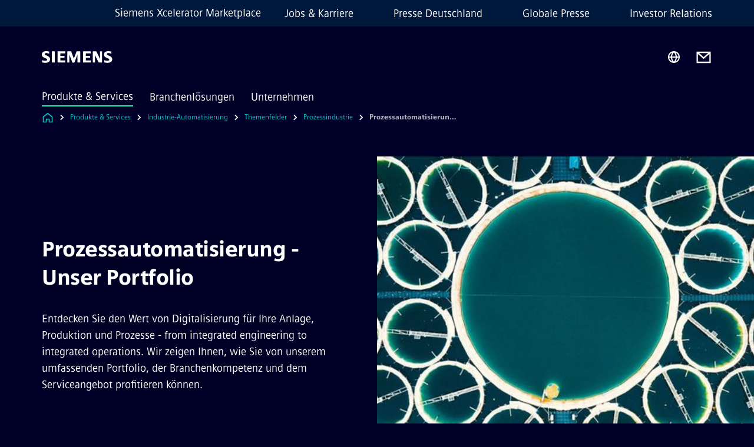

--- FILE ---
content_type: text/html
request_url: https://www.siemens.com/de/de/produkte/automatisierung/themenfelder/prozessindustrie/prozessautomatisierung.html
body_size: 8066
content:
<!DOCTYPE html>
<html lang='de' dir='ltr'>

  <head>
    <meta charset='utf-8' />
    <link rel="stylesheet" type="text/css" href="/assets/static/onRenderClient.45efb5d4.css"><link rel="stylesheet" type="text/css" href="/assets/static/search.1156d725.css"><link rel="stylesheet" type="text/css" href="/assets/static/StepCarousel.cca2ceee.css"><link rel="stylesheet" type="text/css" href="/assets/static/ResponsiveLayout.7f1d8e7e.css"><link rel="stylesheet" type="text/css" href="/assets/static/Modal.02e7bb2e.css"><link rel="stylesheet" type="text/css" href="/assets/static/ScrollbarShadows.5173f092.css"><link rel="stylesheet" type="text/css" href="/assets/static/use-section-in-viewport.db47ab30.css">
    <link rel="stylesheet" type="text/css" href="/assets/static/StageWrapper.f250b17a.css"><link rel="stylesheet" type="text/css" href="/assets/static/Logo.0c904b93.css"><link rel="stylesheet" type="text/css" href="/assets/static/SearchInput.2865e8cc.css"><link rel="stylesheet" type="text/css" href="/assets/static/Breadcrumbs.3497a2a9.css"><link rel="stylesheet" type="text/css" href="/assets/static/Button.7d9878e9.css"><link rel="stylesheet" type="text/css" href="/assets/static/DefaultPage.ec7bd55c.css"><link rel="preload" href="/assets/static/SectionAnchor.9aae9b0c.css" as="style" type="text/css"><meta name="viewport" content="width=device-width, initial-scale=1, maximum-scale=1, minimum-scale=1, user-scalable=no, viewport-fit=cover" /><meta name='app-revision' content='2025-11-20T10:13:36.000Z - master - 6f77caf' /><meta http-equiv='Cache-Control' content='public, max-age=600, must-revalidate'><title>Prozessautomatisierung - Siemens DE</title>
<link rel="canonical" href="https://www.siemens.com/de/de/produkte/automatisierung/themenfelder/prozessindustrie/prozessautomatisierung.html">
<meta name="dc.date.created" content="2025-01-21T16:11:11Z" data-generated="">
<meta name="dc.date.modified" content="2025-01-21T16:11:11Z" data-generated="">
<meta name="dc.identifier" content="/content/tenants/siemens-com/de/de/product-services/automation/topics/process-industries/solutions-for-process-automation" data-generated="">
<meta name="dc.language" content="de" data-generated="">
<meta name="dc.region" content="de" data-generated="">
<meta name="dc.type" content="fw_Routing" data-generated="">
<meta name="description" content="Prozessautomatisierung von Siemens - intelligente Digitalisierungslösungen basierend auf einem umfangreichen Portfolio und Branchen Know-how" data-generated="">
<meta name="fragmentUUID" content="siem:1xcXrVpepo2" data-generated="">
<meta name="google-site-verification" content="Fvc_0K5ODtgQhJnUZsLIdmILnMTt2yNV_oA4xxtDVSw" data-generated="">
<meta name="language" content="de" data-generated="">
<meta name="msapplication-tap-highlight" content="NO" data-generated="">
<meta name="org" content="DI PA" data-generated="">
<meta name="robots" content="follow,index" data-generated="">
<meta name="searchTeaserImage" content="https://assets.new.siemens.com/siemens/assets/api/uuid:775d99d6-d23f-425b-857f-cb7d510d96d8/width:2000/quality:high/siemens-pa-products-and-solutions-aus-manifesto.jpg" data-generated="">
<meta name="searchTitle" content="Lösungen für die Prozessautomatisierung" data-generated="">
<meta name="template" content="fw_siemens-product-page" data-generated="">
<meta name="twitter:card" content="summary_large_image" data-generated="">
<meta name="twitter:description" content="Prozessautomatisierung von Siemens - intelligente Digitalisierungslösungen basierend auf einem umfangreichen Portfolio und Branchen Know-how" data-generated="">
<meta name="twitter:image" content="https://assets.new.siemens.com/siemens/assets/api/uuid:775d99d6-d23f-425b-857f-cb7d510d96d8/width:2000/quality:high/siemens-pa-products-and-solutions-aus-manifesto.jpg" data-generated="">
<meta name="twitter:site" content="@siemensindustry" data-generated="">
<meta name="twitter:title" content="Lösungen für die Prozessautomatisierung" data-generated="">
<meta property="og:description" content="Prozessautomatisierung von Siemens - intelligente Digitalisierungslösungen basierend auf einem umfangreichen Portfolio und Branchen Know-how" data-generated="">
<meta property="og:image" content="https://assets.new.siemens.com/siemens/assets/api/uuid:775d99d6-d23f-425b-857f-cb7d510d96d8/width:2000/quality:high/siemens-pa-products-and-solutions-aus-manifesto.jpg" data-generated="">
<meta property="og:locale" content="de" data-generated="">
<meta property="og:title" content="Lösungen für die Prozessautomatisierung" data-generated="">
<meta property="og:type" content="website" data-generated="">
<meta property="og:url" content="https://www.siemens.com/de/de/produkte/automatisierung/themenfelder/prozessindustrie/prozessautomatisierung.html" data-generated=""><link rel="preconnect" href="https://assets.adobedtm.com" /><link rel="preconnect" href="https://w3.siemens.com" /><link rel="preconnect" href="https://siemens.sc.omtrdc.net" /><link rel="preconnect" href="https://assets.new.siemens.com" /><link rel='preconnect' href='https://api.dc.siemens.com/fluidweb' /><script src='//assets.adobedtm.com/launch-EN94e8a0c1a62247fb92741f83d3ea12b6.min.js'></script><link rel="apple-touch-icon" sizes="180x180" href="https://cdn.c2comms.cloud/images/favicons/1.0/apple-touch-icon.png"><link rel="icon" type="image/png" sizes="32x32" href="https://cdn.c2comms.cloud/images/favicons/1.0/favicon-32x32.png"><link rel="icon" type="image/png" sizes="16x16" href="https://cdn.c2comms.cloud/images/favicons/1.0/favicon-16x16.png"><link rel="manifest" href="https://cdn.c2comms.cloud/images/favicons/1.0/site.webmanifest"><link rel="mask-icon" href="https://cdn.c2comms.cloud/images/favicons/1.0/safari-pinned-tab.svg" color="#5bbad5"><link rel="shortcut icon" href="https://cdn.c2comms.cloud/images/favicons/1.0/favicon.ico"><meta name="msapplication-TileColor" content="#da532c"><meta name="msapplication-config" content="https://cdn.c2comms.cloud/images/favicons/1.0/browserconfig.xml"><meta name="theme-color" content="#ffffff"><script> var _mtm = window._mtm = window._mtm || []; _mtm.push({'mtm.startTime': (new Date().getTime()), 'event': 'mtm.Start'});
      (function() {
        var d=document, g=d.createElement('script'), s=d.getElementsByTagName('script')[0];
        g.async=true; g.src='https://w3.siemens.com/js/container_Rfpo1n9N.js'; s.parentNode.insertBefore(g,s);
      })();
    </script>
  </head>

  <body class='fluidWebRoot'>
    <div id='app'><div class="app"><!--[--><div class="page fluidPage"><div class="fluidPage__wrapper page__wrapper"><!--[--><header class="header"><ul class="skipLinks" data-ste-element="skip-links"><li><a style="" class="button button--tertiary button--default button--icon button--iconArrowRight button--iconRight button--link skipLinks__skipLink skipLinks__skipLink" data-ste-element href="#main" target="_self"><!--[-->Zum Hauptinhalt springen<!--]--></a></li><li><a data-ste-element="inlineLink" class="skipLinks__skipLink inlineLink inlineLink--default skipLinks__skipLink" href="#navigation"><!--[--><!----><!--[--><!--[-->Zur Hauptnavigation springen<!--]--><!--]--><span class="icon icon__name--chevron-right inlineLink__icon" data-ste-element="icon" style="--icon-color:white;--icon-size:20px;" position="after"></span><!--]--></a></li><li><a data-ste-element="inlineLink" class="skipLinks__skipLink inlineLink inlineLink--default skipLinks__skipLink" href="#footer"><!--[--><!----><!--[--><!--[-->Zur Fußzeile springen<!--]--><!--]--><span class="icon icon__name--chevron-right inlineLink__icon" data-ste-element="icon" style="--icon-color:white;--icon-size:20px;" position="after"></span><!--]--></a></li></ul><div class="responsiveLayout responsiveLayout--hideOnXsmall responsiveLayout--hideOnSmall header__metaMenu"><!--[--><a data-ste-element="metaNavigationLink" class="metaNavigationLink" href="https://xcelerator.siemens.com/global/en.html" data-v-b19e575c>Siemens Xcelerator Marketplace</a><nav aria-label="Header secondary navigation" class="secondaryNavigation" data-ste-element="secondary-navigation"><!----><ul class="secondaryNavigation__links"><!--[--><li><!--[--><a data-ste-element="metaNavigationLink" class="metaNavigationLink secondaryNavigation__link" href="https://www.siemens.com/de/de/unternehmen/jobs.html" data-v-b19e575c>Jobs &amp; Karriere</a><!--]--></li><li><!--[--><a data-ste-element="metaNavigationLink" class="metaNavigationLink secondaryNavigation__link" href="https://press.siemens.com/de/de" data-v-b19e575c>Presse Deutschland</a><!--]--></li><li><!--[--><a data-ste-element="metaNavigationLink" class="metaNavigationLink secondaryNavigation__link" href="https://press.siemens.com/global/de" data-v-b19e575c>Globale Presse</a><!--]--></li><li><!--[--><a data-ste-element="metaNavigationLink" class="metaNavigationLink secondaryNavigation__link" href="https://www.siemens.com/de/de/unternehmen/investor-relations.html" data-v-b19e575c>Investor Relations</a><!--]--></li><!--]--></ul></nav><!--]--></div><div class="header__topBar"><div class="header__logoContainer"><!--[--><!----><div class="logo" data-ste-element="logo"><a class="logo__logo" tabindex="0" title="Siemens" aria-label="Siemens" href="https://www.siemens.com/de/de.html" target="_self"><!--[--><div class="logo__logoSiemens logo__logoSiemens--white"></div><!--]--></a></div><!--]--><!----></div><div class="header__iconsWrapper"><div class="headerSearch" data-ste-element="header-search"><form class="headerSearch__form"><!----><div class="headerSearch__animationWrapper"><div class="responsiveLayout responsiveLayout--hideOnMedium responsiveLayout--hideOnLarge responsiveLayout--hideOnXlarge"><!--[--><button class="headerSearch__icon" type="submit" value="search" aria-label="Fragen oder suchen Sie etwas ..."></button><!--]--></div><div class="responsiveLayout responsiveLayout--hideOnXsmall responsiveLayout--hideOnSmall"><!--[--><div class="submitInput submitInput--normal submitInput--empty headerSearch__inputWrapper" data-ste-element="submitInput"><!--[--><!--]--><input id="submitInput__input" value data-hj-allow aria-controls="suggestionList__undefined" class="headerSearch__input submitInput__input" aria-label="Fragen oder suchen Sie etwas ..." placeholder="Fragen oder suchen Sie etwas ..." size="32" maxlength="2000" type="text"><!--[--><!--]--><button class="submitInput__applyButton submitInput__applyButton--search" aria-label="Fragen oder suchen Sie etwas ..."></button><!--[--><!--]--></div><div style="display:none;" class="headerSearch__dropdown"><div><span class="headerSearch__suggestionAudioHint" aria-live="polite" tabindex="-1">0 Vorschläge verfügbar. Nutze die Hoch und Runter Pfeiltasten zum Navigieren.</span><div class="headerSearch__suggestionHeadline" tabindex="-1">Search suggestion</div><ul id="suggestionList__undefined" class="headerSearch__suggestions"><!--[--><!--]--><!--[--><!--]--><!--[--><!--]--></ul></div><!----></div><!--]--></div></div></form></div><!----><!----><div class="header__regionSelectorWrapper"><div class="regionSelector"><button id="meta-nav" class="regionSelector__trigger" data-ste-element="region-selector" aria-label="Regionenauswahl" aria-expanded="false" data-disable-live-translation><div class="responsiveLayout responsiveLayout--hideOnXsmall responsiveLayout--hideOnSmall responsiveLayout--hideOnMedium"><!--[--><span data-disable-live-translation>Deutschland</span><!--]--></div></button><!----><!----><!----></div></div><a style="" aria-label="Contact us" class="button button--tertiary button--default button--link header__contactUs header__contactUs" data-ste-element href="https://www.siemens.com/de/de/produkte/automatisierung/themenfelder/prozessindustrie/kontakt.html" target="_self"><!--[--><!--]--></a><!----><div class="header__navigationCloseWrapper"><!----></div><!----></div></div><div class="header__navigationWrapper"><div style="display:none;"><!----></div><nav id="navigation" class="header__navigation" aria-label="Header primary navigation"><!----><div class="responsiveLayout responsiveLayout--hideOnMedium responsiveLayout--hideOnLarge responsiveLayout--hideOnXlarge"><!--[--><ul><div class="header__burgerMenuWrapper"><button id="navigation" class="header__burgerMenu" aria-label="menü" aria-expanded="false"></button></div></ul><!--]--></div><div class="responsiveLayout responsiveLayout--hideOnXsmall responsiveLayout--hideOnSmall" style="display:contents;"><!--[--><div class="stepCarousel"><ul class="stepCarousel__links"><!--[--><li class="stepCarousel__link"><!--[--><button class="header__firstNaviItem header__firstNaviItem--activePath" aria-expanded="false" aria-haspopup="false" aria-live="off">Produkte & Services</button><!--]--></li><li class="stepCarousel__link"><!--[--><button class="header__firstNaviItem" aria-expanded="false" aria-haspopup="false" aria-live="off">Branchenlösungen</button><!--]--></li><li class="stepCarousel__link"><!--[--><button class="header__firstNaviItem" aria-expanded="false" aria-haspopup="false" aria-live="off">Unternehmen</button><!--]--></li><!--]--><li><!--[--><!--]--></li></ul><!----><!----></div><!--]--></div></nav></div><!----><!----><!----><!----></header><!----><!--]--><!--[--><!--[--><main id="main" class="contentTree" data-ste-element="content-tree"><div class="contentTree__itemsWrapper"><!--[--><div class="contentTree__item"><!--[--><!--[--><div class="pageSection pageSection__layoutDefault stage stage--firstStage stage--imageRight" data-test="dads" id="siem:nkjGNleZ0Yo" data-anchor="ProzessautomatisierungUnserPortfolio" data-ste-element="stage"><!--[--><!--[--><!----><div class="stage__content"><div class="stage__headerContainer"><!----><h1 class="stage__header"><span>Prozessautomatisierung - Unser Portfolio</span></h1></div><div class="responsiveLayout responsiveLayout--hideOnXsmall responsiveLayout--hideOnSmall"><!--[--><div class="stage__description"><div class="stage__text"><html><head></head><body>Entdecken Sie den Wert von Digitalisierung für Ihre Anlage, Produktion und Prozesse - from integrated engineering to integrated operations.  Wir zeigen Ihnen, wie Sie von unserem umfassenden Portfolio, der Branchenkompetenz und dem Serviceangebot profitieren können.</body></html></div><!----><div class="stage__buttonsContainer"><!----></div></div><!----><!--]--></div></div><div class="stage__contentImage"><div class="responsiveImage--hasAspectRatio responsiveImage" data-ste-element="responsive-image" style="padding-bottom:75%;"><!--[--><picture><!--[--><!----><source data-sizes="auto" data-srcset="https://assets.new.siemens.com/siemens/assets/api/uuid:775d99d6-d23f-425b-857f-cb7d510d96d8/width:3840/quality:high/industrial-process-automation.tif 3840w,https://assets.new.siemens.com/siemens/assets/api/uuid:775d99d6-d23f-425b-857f-cb7d510d96d8/width:2732/quality:high/industrial-process-automation.tif 2732w,https://assets.new.siemens.com/siemens/assets/api/uuid:775d99d6-d23f-425b-857f-cb7d510d96d8/width:2224/quality:high/industrial-process-automation.tif 2224w,https://assets.new.siemens.com/siemens/assets/api/uuid:775d99d6-d23f-425b-857f-cb7d510d96d8/width:2048/quality:high/industrial-process-automation.tif 2048w,https://assets.new.siemens.com/siemens/assets/api/uuid:775d99d6-d23f-425b-857f-cb7d510d96d8/width:1920/quality:high/industrial-process-automation.tif 1920w,https://assets.new.siemens.com/siemens/assets/api/uuid:775d99d6-d23f-425b-857f-cb7d510d96d8/width:1266/quality:high/industrial-process-automation.tif 1266w,https://assets.new.siemens.com/siemens/assets/api/uuid:775d99d6-d23f-425b-857f-cb7d510d96d8/width:1125/quality:high/industrial-process-automation.tif 1125w,https://assets.new.siemens.com/siemens/assets/api/uuid:775d99d6-d23f-425b-857f-cb7d510d96d8/width:750/quality:high/industrial-process-automation.tif 750w,https://assets.new.siemens.com/siemens/assets/api/uuid:775d99d6-d23f-425b-857f-cb7d510d96d8/width:640/quality:high/industrial-process-automation.tif 640w,https://assets.new.siemens.com/siemens/assets/api/uuid:775d99d6-d23f-425b-857f-cb7d510d96d8/width:320/quality:high/industrial-process-automation.tif 320w,https://assets.new.siemens.com/siemens/assets/api/uuid:775d99d6-d23f-425b-857f-cb7d510d96d8/width:100/quality:low/industrial-process-automation.tif 100w" data-lowsrc="https://assets.new.siemens.com/siemens/assets/api/uuid:775d99d6-d23f-425b-857f-cb7d510d96d8/width:100/quality:low/industrial-process-automation.tif"><!--]--><img data-sizes="auto" alt="industrial process automation" title="industrial process automation" class="lazyload blur-up responsiveImage__blurUp--always" width="4" height="3" style="position:absolute;" data-src="https://assets.new.siemens.com/siemens/assets/api/uuid:775d99d6-d23f-425b-857f-cb7d510d96d8/width:100/quality:low/industrial-process-automation.tif"></picture><noscript><picture><!--[--><!----><source srcset="https://assets.new.siemens.com/siemens/assets/api/uuid:775d99d6-d23f-425b-857f-cb7d510d96d8/width:3840/quality:high/industrial-process-automation.tif 3840w,https://assets.new.siemens.com/siemens/assets/api/uuid:775d99d6-d23f-425b-857f-cb7d510d96d8/width:2732/quality:high/industrial-process-automation.tif 2732w,https://assets.new.siemens.com/siemens/assets/api/uuid:775d99d6-d23f-425b-857f-cb7d510d96d8/width:2224/quality:high/industrial-process-automation.tif 2224w,https://assets.new.siemens.com/siemens/assets/api/uuid:775d99d6-d23f-425b-857f-cb7d510d96d8/width:2048/quality:high/industrial-process-automation.tif 2048w,https://assets.new.siemens.com/siemens/assets/api/uuid:775d99d6-d23f-425b-857f-cb7d510d96d8/width:1920/quality:high/industrial-process-automation.tif 1920w,https://assets.new.siemens.com/siemens/assets/api/uuid:775d99d6-d23f-425b-857f-cb7d510d96d8/width:1266/quality:high/industrial-process-automation.tif 1266w,https://assets.new.siemens.com/siemens/assets/api/uuid:775d99d6-d23f-425b-857f-cb7d510d96d8/width:1125/quality:high/industrial-process-automation.tif 1125w,https://assets.new.siemens.com/siemens/assets/api/uuid:775d99d6-d23f-425b-857f-cb7d510d96d8/width:750/quality:high/industrial-process-automation.tif 750w,https://assets.new.siemens.com/siemens/assets/api/uuid:775d99d6-d23f-425b-857f-cb7d510d96d8/width:640/quality:high/industrial-process-automation.tif 640w,https://assets.new.siemens.com/siemens/assets/api/uuid:775d99d6-d23f-425b-857f-cb7d510d96d8/width:320/quality:high/industrial-process-automation.tif 320w,https://assets.new.siemens.com/siemens/assets/api/uuid:775d99d6-d23f-425b-857f-cb7d510d96d8/width:100/quality:low/industrial-process-automation.tif 100w"><!--]--><img alt="industrial process automation" title="industrial process automation" loading="lazy" class="" style="position:absolute;" src="https://assets.new.siemens.com/siemens/assets/api/uuid:775d99d6-d23f-425b-857f-cb7d510d96d8/width:100/quality:low/industrial-process-automation.tif" width="4" height="3"></picture></noscript><!--]--><!----></div><!----></div><div class="responsiveLayout responsiveLayout--hideOnMedium responsiveLayout--hideOnLarge responsiveLayout--hideOnXlarge"><!--[--><div class="stage__description"><div class="stage__text"><html><head></head><body>Entdecken Sie den Wert von Digitalisierung für Ihre Anlage, Produktion und Prozesse - from integrated engineering to integrated operations.  Wir zeigen Ihnen, wie Sie von unserem umfassenden Portfolio, der Branchenkompetenz und dem Serviceangebot profitieren können.</body></html></div><!----><div class="stage__buttonsContainer"><!----></div></div><!----><!--]--></div><!--]--><!--]--></div><!----><!--]--><!----><!----><!--]--></div><div class="contentTree__item"><!----></div><div class="contentTree__item"><!----></div><div class="contentTree__item"><!----></div><div class="contentTree__item"><!----></div><div class="contentTree__item"><!----></div><div class="contentTree__item"><!----></div><!--]--><div class="contentTree__item"><!----></div></div></main><!--]--><!--]--></div><!----><!----><div class="page__backToTopButtonContainer"><!----></div><footer id="footer" class="footer" data-ste-element="footer"><!--[--><!--[--><ul class="footer__footerLinksWrapper footer__footerLinksWrapper--flexEnd"><!--[--><li class="footer__footerLinksItem"><a class="footerLink footer__footerLink" data-ste-element="footerLink" href="https://www.siemens.com/de/de/general/legal.html" data-v-774b2169><!--[-->Impressum <!--]--></a></li><li class="footer__footerLinksItem"><a class="footerLink footer__footerLink" data-ste-element="footerLink" href="https://www.siemens.com/de/de/general/datenschutz.html" data-v-774b2169><!--[-->Datenschutz <!--]--></a></li><li class="footer__footerLinksItem"><a class="footerLink footer__footerLink" data-ste-element="footerLink" href="https://www.siemens.com/de/de/general/cookie-richtlinien.html" data-v-774b2169><!--[-->Cookie Richtlinien <!--]--></a></li><li class="footer__footerLinksItem"><a class="footerLink footer__footerLink" data-ste-element="footerLink" href="https://www.siemens.com/de/de/general/digitales-zertifikat.html" data-v-774b2169><!--[-->Nutzungsbedingungen <!--]--></a></li><li class="footer__footerLinksItem"><a class="footerLink footer__footerLink" data-ste-element="footerLink" href="https://www.siemens.com/de/de/unternehmen/konzern/compliance/meldewege.html" data-v-774b2169><!--[-->Whistleblowing<!--]--></a></li><!--]--></ul><!--]--><!--[--><!----><!--]--><!--[--><div class="footer__copyrightWrapper"><span class="footer__copyright">© Siemens 1996 – 2025</span></div><!--]--><!--[--><div class="footer__socialMedia__wrapper"><div class="logo_wrapper"><div id="logo" class="logo"><a class="logo__logo" href="https://www.siemens.com/global/en.html" tabindex="0" title="Siemens" aria-label="Siemens" style="" target="_blank"><div class="logo__logoSiemens"></div></a></div><!----></div><ul class="footer__socialMedia_links"><!--[--><li><a aria-label="YouTube" href="https://www.youtube.com/user/Siemens" class="footer__socialMediaItem" rel="noopener noreferrer" target="_blank"><span class="icon icon__name--youtube" data-ste-element="icon" style="--icon-color:white;--icon-size:24px;"></span></a></li><li><a aria-label="Instagram" href="https://www.instagram.com/siemens/" class="footer__socialMediaItem" rel="noopener noreferrer" target="_blank"><span class="icon icon__name--instagram" data-ste-element="icon" style="--icon-color:white;--icon-size:24px;"></span></a></li><li><a aria-label="Twitter" href="https://twitter.com/siemensindustry" class="footer__socialMediaItem" rel="noopener noreferrer" target="_blank"><span class="icon icon__name--twitter" data-ste-element="icon" style="--icon-color:white;--icon-size:24px;"></span></a></li><li><a aria-label="Facebook" href="https://www.facebook.com/Siemens" class="footer__socialMediaItem" rel="noopener noreferrer" target="_blank"><span class="icon icon__name--facebook" data-ste-element="icon" style="--icon-color:white;--icon-size:24px;"></span></a></li><!--]--></ul></div><!--]--><!--]--></footer></div><!--]--></div></div>
    <link rel="modulepreload" href="/assets/js/ResponsiveImage-440f251c.js" as="script" type="text/javascript"><link rel="modulepreload" href="/assets/js/PageSection-a3cc87c7.js" as="script" type="text/javascript"><link rel="modulepreload" href="/assets/js/StageWrapper.vue_vue_type_script_setup_true_lang-f9fdb537.js" as="script" type="text/javascript"><link rel="modulepreload" href="/assets/js/StageWrapper-2ab0fcbd.js" as="script" type="text/javascript"><link rel="modulepreload" href="/assets/js/Button-54bae0bc.js" as="script" type="text/javascript"><link rel="modulepreload" href="/assets/js/DefaultPage-fc7114f0.js" as="script" type="text/javascript"><link rel="modulepreload" href="/assets/js/SectionAnchor-ac5744a5.js" as="script" type="text/javascript"><script>"use strict";(()=>{var{replace:s}="",g=/&(?:amp|#38|lt|#60|gt|#62|apos|#39|quot|#34);/g;var l={"&amp;":"&","&#38;":"&","&lt;":"<","&#60;":"<","&gt;":">","&#62;":">","&apos;":"'","&#39;":"'","&quot;":'"',"&#34;":'"'},p=e=>l[e],n=e=>s.call(e,g,p);var o={A:"groupA",B:"groupB"};var t={BAD_REQUEST:400,INTERNAL_SERVER_ERROR:500,NOT_FOUND:404,TEMPORARY_REDIRECT:307,UNARHORIZED:401},c={[t.TEMPORARY_REDIRECT]:{code:t.BAD_REQUEST,message:"Method and body not changed.",title:"Temporary Redirect"},[t.BAD_REQUEST]:{code:t.BAD_REQUEST,title:"Bad request"},[t.UNARHORIZED]:{code:t.UNARHORIZED,title:"Unauthorized"},[t.NOT_FOUND]:{code:t.NOT_FOUND,message:"This page could not be found.",title:"Page Not Found"},[t.INTERNAL_SERVER_ERROR]:{code:t.INTERNAL_SERVER_ERROR,message:"Internal Server Error",title:"Something went wrong."}};var r=(e,a)=>{if(!a)return;if(a==="main"){e.abtest=o.A;return}e.abtest=o.B,e.path=e.path.replace(/(.*)-b\.html$/,"$1.html")};window.siemens={datalayer:JSON.parse(n(`{\&quot;activateStream\&quot;:false,\&quot;component\&quot;:{},\&quot;copyright\&quot;:\&quot;© Siemens 1996 – &lt;year&gt;\&quot;,\&quot;dateFormat\&quot;:\&quot;d. MMM yyyy\&quot;,\&quot;dateFormatWithoutYear\&quot;:\&quot;d. MMM\&quot;,\&quot;designVariant\&quot;:\&quot;dark\&quot;,\&quot;footerLinks\&quot;:[{\&quot;text\&quot;:\&quot;Impressum \&quot;,\&quot;url\&quot;:\&quot;https://www.siemens.com/de/de/general/legal.html\&quot;,\&quot;target\&quot;:\&quot;newtab\&quot;},{\&quot;text\&quot;:\&quot;Datenschutz \&quot;,\&quot;url\&quot;:\&quot;https://www.siemens.com/de/de/general/datenschutz.html\&quot;,\&quot;target\&quot;:\&quot;newtab\&quot;},{\&quot;text\&quot;:\&quot;Cookie Richtlinien \&quot;,\&quot;url\&quot;:\&quot;https://www.siemens.com/de/de/general/cookie-richtlinien.html\&quot;,\&quot;target\&quot;:\&quot;newtab\&quot;},{\&quot;text\&quot;:\&quot;Nutzungsbedingungen \&quot;,\&quot;url\&quot;:\&quot;https://www.siemens.com/de/de/general/digitales-zertifikat.html\&quot;,\&quot;target\&quot;:\&quot;newtab\&quot;},{\&quot;text\&quot;:\&quot;Whistleblowing\&quot;,\&quot;url\&quot;:\&quot;https://www.siemens.com/de/de/unternehmen/konzern/compliance/meldewege.html\&quot;,\&quot;target\&quot;:\&quot;newtab\&quot;}],\&quot;headerLinks\&quot;:[{\&quot;text\&quot;:\&quot;Jobs &amp; Karriere\&quot;,\&quot;url\&quot;:\&quot;https://www.siemens.com/de/de/unternehmen/jobs.html\&quot;,\&quot;target\&quot;:\&quot;sametab\&quot;},{\&quot;links\&quot;:[{\&quot;target\&quot;:\&quot;sametab\&quot;,\&quot;text\&quot;:\&quot;Presse Deutschland\&quot;,\&quot;url\&quot;:\&quot;https://press.siemens.com/de/de\&quot;},{\&quot;target\&quot;:\&quot;sametab\&quot;,\&quot;text\&quot;:\&quot;Globale Presse\&quot;,\&quot;url\&quot;:\&quot;https://press.siemens.com/global/de\&quot;}],\&quot;text\&quot;:\&quot;Presse\&quot;},{\&quot;text\&quot;:\&quot;Investor Relations\&quot;,\&quot;url\&quot;:\&quot;https://www.siemens.com/de/de/unternehmen/investor-relations.html\&quot;,\&quot;target\&quot;:\&quot;sametab\&quot;}],\&quot;isBusinessLinksDeactivated\&quot;:true,\&quot;jquery\&quot;:false,\&quot;language\&quot;:\&quot;de\&quot;,\&quot;navRegion\&quot;:\&quot;de\&quot;,\&quot;navigation\&quot;:{\&quot;continent\&quot;:\&quot;Europa\&quot;,\&quot;inPageNavigation\&quot;:{\&quot;enabled\&quot;:false,\&quot;headlines\&quot;:[]},\&quot;navTitle\&quot;:\&quot;Prozessautomatisierung Portfolio\&quot;,\&quot;navText\&quot;:\&quot;Process Automation Portfolio\&quot;,\&quot;hideInNav\&quot;:false,\&quot;showInBread\&quot;:true,\&quot;linkUrl\&quot;:\&quot;https://www.siemens.com/de/de/produkte/automatisierung/themenfelder/prozessindustrie/prozessautomatisierung.html\&quot;,\&quot;alias\&quot;:\&quot;prozessautomatisierung\&quot;,\&quot;rank\&quot;:1},\&quot;pagePath\&quot;:\&quot;/de/de/produkte/automatisierung/themenfelder/prozessindustrie/prozessautomatisierung.html\&quot;,\&quot;pageStructure\&quot;:[\&quot;siem:nkjGNleZ0Yo\&quot;,\&quot;siem:WxNXf8nHfHm\&quot;,\&quot;siem:xsnRmqkXZho\&quot;,\&quot;siem:lQOYCWQx1aL\&quot;,\&quot;siem:GIakqFD6gSL\&quot;,\&quot;siem:Uu4OIxQSv4e\&quot;,\&quot;siem:Tv4NPOhetmc\&quot;],\&quot;pageTitle\&quot;:\&quot;Prozessautomatisierung - Siemens DE\&quot;,\&quot;snapScroll\&quot;:false,\&quot;socialChannels\&quot;:[{\&quot;label\&quot;:\&quot;Twitter\&quot;,\&quot;url\&quot;:\&quot;https://twitter.com/siemensindustry\&quot;,\&quot;type\&quot;:\&quot;twitter\&quot;},{\&quot;label\&quot;:\&quot;YouTube\&quot;,\&quot;url\&quot;:\&quot;https://www.youtube.com/user/Siemens\&quot;,\&quot;type\&quot;:\&quot;youtube\&quot;},{\&quot;label\&quot;:\&quot;Facebook\&quot;,\&quot;url\&quot;:\&quot;https://www.facebook.com/Siemens\&quot;,\&quot;type\&quot;:\&quot;facebook\&quot;},{\&quot;label\&quot;:\&quot;Instagram\&quot;,\&quot;url\&quot;:\&quot;https://www.instagram.com/siemens/\&quot;,\&quot;type\&quot;:\&quot;instagram\&quot;}],\&quot;tagsearchContentItems\&quot;:[],\&quot;tagsearchEnableRelatedTags\&quot;:false,\&quot;tagsearchInitialContent\&quot;:[],\&quot;tagsearchShowRecommendations\&quot;:false,\&quot;tagsearchTags\&quot;:[],\&quot;topics\&quot;:[],\&quot;urlParams\&quot;:[],\&quot;useLazyload\&quot;:false}`)),pageConfiguration:JSON.parse(n(`{\&quot;path\&quot;:\&quot;/de/de/produkte/automatisierung/themenfelder/prozessindustrie/prozessautomatisierung.html\&quot;,\&quot;dateFormat\&quot;:\&quot;d. MMM yyyy\&quot;,\&quot;dateFormatWithoutYear\&quot;:\&quot;d. MMM\&quot;,\&quot;pageStructure\&quot;:[\&quot;siem:nkjGNleZ0Yo\&quot;,\&quot;siem:WxNXf8nHfHm\&quot;,\&quot;siem:xsnRmqkXZho\&quot;,\&quot;siem:lQOYCWQx1aL\&quot;,\&quot;siem:GIakqFD6gSL\&quot;,\&quot;siem:Uu4OIxQSv4e\&quot;,\&quot;siem:Tv4NPOhetmc\&quot;],\&quot;tagsearchEnableRelatedTags\&quot;:false,\&quot;tagsearchInitialContent\&quot;:[],\&quot;tagsearchShowRecommendations\&quot;:false,\&quot;tagsearchTags\&quot;:[],\&quot;copyRight\&quot;:\&quot;© Siemens 1996 – &lt;year&gt;\&quot;,\&quot;socialChannels\&quot;:[{\&quot;label\&quot;:\&quot;Twitter\&quot;,\&quot;url\&quot;:\&quot;https://twitter.com/siemensindustry\&quot;,\&quot;type\&quot;:\&quot;twitter\&quot;},{\&quot;label\&quot;:\&quot;YouTube\&quot;,\&quot;url\&quot;:\&quot;https://www.youtube.com/user/Siemens\&quot;,\&quot;type\&quot;:\&quot;youtube\&quot;},{\&quot;label\&quot;:\&quot;Facebook\&quot;,\&quot;url\&quot;:\&quot;https://www.facebook.com/Siemens\&quot;,\&quot;type\&quot;:\&quot;facebook\&quot;},{\&quot;label\&quot;:\&quot;Instagram\&quot;,\&quot;url\&quot;:\&quot;https://www.instagram.com/siemens/\&quot;,\&quot;type\&quot;:\&quot;instagram\&quot;}],\&quot;footerLinks\&quot;:[{\&quot;text\&quot;:\&quot;Impressum \&quot;,\&quot;url\&quot;:\&quot;https://www.siemens.com/de/de/general/legal.html\&quot;,\&quot;target\&quot;:\&quot;newtab\&quot;},{\&quot;text\&quot;:\&quot;Datenschutz \&quot;,\&quot;url\&quot;:\&quot;https://www.siemens.com/de/de/general/datenschutz.html\&quot;,\&quot;target\&quot;:\&quot;newtab\&quot;},{\&quot;text\&quot;:\&quot;Cookie Richtlinien \&quot;,\&quot;url\&quot;:\&quot;https://www.siemens.com/de/de/general/cookie-richtlinien.html\&quot;,\&quot;target\&quot;:\&quot;newtab\&quot;},{\&quot;text\&quot;:\&quot;Nutzungsbedingungen \&quot;,\&quot;url\&quot;:\&quot;https://www.siemens.com/de/de/general/digitales-zertifikat.html\&quot;,\&quot;target\&quot;:\&quot;newtab\&quot;},{\&quot;text\&quot;:\&quot;Whistleblowing\&quot;,\&quot;url\&quot;:\&quot;https://www.siemens.com/de/de/unternehmen/konzern/compliance/meldewege.html\&quot;,\&quot;target\&quot;:\&quot;newtab\&quot;}],\&quot;headerLinks\&quot;:[{\&quot;text\&quot;:\&quot;Jobs &amp; Karriere\&quot;,\&quot;url\&quot;:\&quot;https://www.siemens.com/de/de/unternehmen/jobs.html\&quot;,\&quot;target\&quot;:\&quot;sametab\&quot;},{\&quot;links\&quot;:[{\&quot;target\&quot;:\&quot;sametab\&quot;,\&quot;text\&quot;:\&quot;Presse Deutschland\&quot;,\&quot;url\&quot;:\&quot;https://press.siemens.com/de/de\&quot;},{\&quot;target\&quot;:\&quot;sametab\&quot;,\&quot;text\&quot;:\&quot;Globale Presse\&quot;,\&quot;url\&quot;:\&quot;https://press.siemens.com/global/de\&quot;}],\&quot;text\&quot;:\&quot;Presse\&quot;},{\&quot;text\&quot;:\&quot;Investor Relations\&quot;,\&quot;url\&quot;:\&quot;https://www.siemens.com/de/de/unternehmen/investor-relations.html\&quot;,\&quot;target\&quot;:\&quot;sametab\&quot;}],\&quot;headerContactUsButtonLink\&quot;:\&quot;https://www.siemens.com/de/de/produkte/automatisierung/themenfelder/prozessindustrie/kontakt.html\&quot;,\&quot;language\&quot;:\&quot;de\&quot;,\&quot;activateStream\&quot;:false,\&quot;designVariant\&quot;:\&quot;dark\&quot;,\&quot;liveTranslation\&quot;:false,\&quot;snapScroll\&quot;:false,\&quot;analyticsPageTitle\&quot;:\&quot;Process Automation Portfolio\&quot;,\&quot;authorOrg\&quot;:\&quot;DI PA\&quot;,\&quot;dateCreated\&quot;:\&quot;2022-03-07T10:01:19Z\&quot;,\&quot;dateModified\&quot;:\&quot;2025-01-21T16:10:26Z\&quot;,\&quot;datePublished\&quot;:\&quot;2025-01-21T16:11:11Z\&quot;,\&quot;fragment_uuid\&quot;:\&quot;siem:1xcXrVpepo2\&quot;,\&quot;ownerOrg\&quot;:\&quot;DI PA\&quot;,\&quot;pageTitle\&quot;:\&quot;Prozessautomatisierung - Siemens DE\&quot;,\&quot;metaData\&quot;:[\&quot;template=fw_siemens-product-page\&quot;,\&quot;og:image=https://assets.new.siemens.com/siemens/assets/api/uuid:775d99d6-d23f-425b-857f-cb7d510d96d8/width:2000/quality:high/siemens-pa-products-and-solutions-aus-manifesto.jpg\&quot;,\&quot;twitter:card=summary_large_image\&quot;,\&quot;description=Prozessautomatisierung von Siemens - intelligente Digitalisierungslösungen basierend auf einem umfangreichen Portfolio und Branchen Know-how\&quot;,\&quot;language=de\&quot;,\&quot;og:description=Prozessautomatisierung von Siemens - intelligente Digitalisierungslösungen basierend auf einem umfangreichen Portfolio und Branchen Know-how\&quot;,\&quot;twitter:image=https://assets.new.siemens.com/siemens/assets/api/uuid:775d99d6-d23f-425b-857f-cb7d510d96d8/width:2000/quality:high/siemens-pa-products-and-solutions-aus-manifesto.jpg\&quot;,\&quot;twitter:site=@siemensindustry\&quot;,\&quot;msapplication-tap-highlight=NO\&quot;,\&quot;dc.type=fw_Routing\&quot;,\&quot;robots=follow,index\&quot;,\&quot;og:type=website\&quot;,\&quot;twitter:title=Lösungen für die Prozessautomatisierung\&quot;,\&quot;google-site-verification=Fvc_0K5ODtgQhJnUZsLIdmILnMTt2yNV_oA4xxtDVSw\&quot;,\&quot;org=DI PA\&quot;,\&quot;og:title=Lösungen für die Prozessautomatisierung\&quot;,\&quot;dc.date.created=2025-01-21T16:11:11Z\&quot;,\&quot;searchTeaserImage=https://assets.new.siemens.com/siemens/assets/api/uuid:775d99d6-d23f-425b-857f-cb7d510d96d8/width:2000/quality:high/siemens-pa-products-and-solutions-aus-manifesto.jpg\&quot;,\&quot;searchTitle=Lösungen für die Prozessautomatisierung\&quot;,\&quot;dc.region=de\&quot;,\&quot;twitter:description=Prozessautomatisierung von Siemens - intelligente Digitalisierungslösungen basierend auf einem umfangreichen Portfolio und Branchen Know-how\&quot;,\&quot;og:locale=de\&quot;,\&quot;dc.date.modified=2025-01-21T16:11:11Z\&quot;,\&quot;dc.identifier=/content/tenants/siemens-com/de/de/product-services/automation/topics/process-industries/solutions-for-process-automation\&quot;,\&quot;fragmentUUID=siem:1xcXrVpepo2\&quot;,\&quot;dc.language=de\&quot;,\&quot;og:url=https://www.siemens.com/de/de/produkte/automatisierung/themenfelder/prozessindustrie/prozessautomatisierung.html\&quot;],\&quot;linkData\&quot;:[\&quot;canonical=https://www.siemens.com/de/de/produkte/automatisierung/themenfelder/prozessindustrie/prozessautomatisierung.html\&quot;],\&quot;pageVersion\&quot;:\&quot;1.14\&quot;,\&quot;systemURL\&quot;:\&quot;/content/tenants/siemens-com/de/de/product-services/automation/topics/process-industries/solutions-for-process-automation\&quot;,\&quot;tags\&quot;:[],\&quot;template\&quot;:\&quot;fw_siemens-product-page\&quot;,\&quot;type\&quot;:\&quot;fw_Routing\&quot;,\&quot;visualTags\&quot;:[],\&quot;navigation\&quot;:{\&quot;continent\&quot;:\&quot;Europa\&quot;,\&quot;inPageNavigation\&quot;:{\&quot;enabled\&quot;:false,\&quot;headlines\&quot;:[]},\&quot;navTitle\&quot;:\&quot;Prozessautomatisierung Portfolio\&quot;,\&quot;navText\&quot;:\&quot;Process Automation Portfolio\&quot;,\&quot;hideInNav\&quot;:false,\&quot;showInBread\&quot;:true,\&quot;linkUrl\&quot;:\&quot;https://www.siemens.com/de/de/produkte/automatisierung/themenfelder/prozessindustrie/prozessautomatisierung.html\&quot;,\&quot;alias\&quot;:\&quot;prozessautomatisierung\&quot;,\&quot;rank\&quot;:1},\&quot;navRegion\&quot;:\&quot;de\&quot;,\&quot;topics\&quot;:[],\&quot;tenant\&quot;:\&quot;SIEMENS_COM\&quot;,\&quot;domain\&quot;:\&quot;COM\&quot;}`)),pageReady:!1};window.siemens.datalayer.page=window.siemens.pageConfiguration;var i;try{i=__X_AB_TEST__}catch{}finally{r(window.siemens.pageConfiguration,i)}})();
</script><script src="//w3.siemens.com/ote/ote_config.js"></script><script src="//w3.siemens.com/ote/aem/ote.js"></script><script type='module' src='/assets/js/usercentrics/siemens-usercentrics-581b5ec2.js'></script><script>    
    var client = new XMLHttpRequest();
    client.open('HEAD', window.location.href);
    client.onreadystatechange = function() {
	    if (this.readyState === client.HEADERS_RECEIVED) {
		    const abtest = client.getResponseHeader("X-Ab-Test");
		    if (abtest === 'main') {
			    siemens.datalayer.page.abtest = "groupA";
		    } else if (abtest === 'experiment') {
			siemens.datalayer.page.path = window.location.pathname;
			siemens.datalayer.page.abtest = "groupB";
		    }
        }
    };
    client.send();

</script>
<script>    
  (function () {
    var trackingTimer = setInterval(function () {
      var visitorApiIndex = 2;

      function checkConditions() {
        return typeof window.s_c_il !== "undefined"
          && window.s_c_il.length > visitorApiIndex
          && typeof window.s_c_il[visitorApiIndex] !== "undefined"
          && typeof window.s_c_il[visitorApiIndex].getMarketingCloudVisitorID !== "undefined"
          && window.s_c_il[visitorApiIndex].getMarketingCloudVisitorID() !== ""
          && siemens.datalayer.page.fragment_uuid
          && siemens.datalayer.page.path;
      }

      function callApi(trackQuery) {
        // Replaced jQuery AJAX with native fetch API
        fetch("https://api.dc.siemens.com/fluidweb", {
          method: "POST",
          headers: {
            "Content-Type": "application/json"
          },
          body: JSON.stringify(trackQuery)
        }).catch((error) => {
          console.error("Error sending tracking request:", error);
        });
      }

      function buildTrackQuery(userId, itemId, pagePath) {
        return {
          query: `{trackEvent (userId: "${userId}", itemId: "${itemId}", pagePath: "${pagePath}", eventType: "pageview", eventValue: 0.5, sessionId: "${userId}") }`
        };
      }

      if (checkConditions()) {
        clearInterval(trackingTimer);
        setTimeout(function () {
          var userId = window.s_c_il[visitorApiIndex].getMarketingCloudVisitorID();
          var itemId = siemens.datalayer.page.fragment_uuid;
          var pagePath = siemens.datalayer.page.path;

          var trackQuery = buildTrackQuery(userId, itemId, pagePath);

          callApi(trackQuery);
        }, 1000);
      }
    }, 250);
  })();
</script>
    <noscript aria-hidden='true'>
      <strong>
        We're sorry but the new Siemens doesn't work properly without JavaScript
        enabled. Please enable it to continue.
      </strong>
    </noscript>
    <script id="vike_pageContext" type="application/json">{"analyticsPageTitle":"!undefined","apolloState":{"globalsearch":{},"defaultClient":{"ROOT_QUERY":{"__typename":"Query","fluidFragments({\"filter\":{\"AND\":{\"AND\":{\"OR\":[{\"fluidFragmentsFilter\":{\"uuid\":\"siem:nkjGNleZ0Yo\"}}],\"fluidFragmentsFilter\":[{\"category\":[\"APPLICATION\",\"CONTENT_GALLERY\",\"CONTENT_SEARCH\",\"FORM\",\"INTRO\",\"MEDIA_GALLERY\",\"MEDIA_RICHTEXT\",\"QUOTE\",\"SECTION\",\"SOLUTION_ADVISOR\",\"SPLIT_CONTAINER\",\"STAGE\",\"TABLE\",\"TEASER\"]}]}}}})":{"__typename":"FluidFragmentResults","fluidFragments":[{"__typename":"FluidFragment","category":"STAGE","uuid":"siem:nkjGNleZ0Yo","metadata":{"__typename":"FluidFragmentStageMetadata","context":[],"country":["de"],"language":"de","lastIndexed":"2025-01-21T16:11:11Z","tags":[],"topics":[],"headline":"","subheadline":"","title":"Prozessautomatisierung - Unser Portfolio","description":"Entdecken Sie den Wert von Digitalisierung für Ihre Anlage, Produktion und Prozesse - from integrated engineering to integrated operations.  Wir zeigen Ihnen, wie Sie von unserem umfassenden Portfolio, der Branchenkompetenz und dem Serviceangebot profitieren können.","url":"","layout":"imageRight","metaProperties":{"__typename":"FluidFragmentMetaProperties","buttonLabel":null},"media":[{"__typename":"FluidImage","description":"","title":"","orientation":"landscape","ratio":"1125:632","downloadUrl":"https://assets.new.siemens.com/siemens/assets/api/uuid:775d99d6-d23f-425b-857f-cb7d510d96d8/operation:download/siemens-pa-products-and-solutions-aus-manifesto.tif","seoName":"industrial process automation","hotspots":[],"renditions({\"transform\":[{\"quality\":\"HIGH\",\"width\":3840},{\"quality\":\"HIGH\",\"width\":2732},{\"quality\":\"HIGH\",\"width\":2224},{\"quality\":\"HIGH\",\"width\":2048},{\"quality\":\"HIGH\",\"width\":1920},{\"quality\":\"HIGH\",\"width\":1266},{\"quality\":\"HIGH\",\"width\":1125},{\"quality\":\"HIGH\",\"width\":750},{\"quality\":\"HIGH\",\"width\":640},{\"quality\":\"HIGH\",\"width\":320},{\"quality\":\"LOW\",\"width\":100}]})":[{"__typename":"Rendition","url":"https://assets.new.siemens.com/siemens/assets/api/uuid:775d99d6-d23f-425b-857f-cb7d510d96d8/width:3840/quality:high/industrial-process-automation.tif"},{"__typename":"Rendition","url":"https://assets.new.siemens.com/siemens/assets/api/uuid:775d99d6-d23f-425b-857f-cb7d510d96d8/width:2732/quality:high/industrial-process-automation.tif"},{"__typename":"Rendition","url":"https://assets.new.siemens.com/siemens/assets/api/uuid:775d99d6-d23f-425b-857f-cb7d510d96d8/width:2224/quality:high/industrial-process-automation.tif"},{"__typename":"Rendition","url":"https://assets.new.siemens.com/siemens/assets/api/uuid:775d99d6-d23f-425b-857f-cb7d510d96d8/width:2048/quality:high/industrial-process-automation.tif"},{"__typename":"Rendition","url":"https://assets.new.siemens.com/siemens/assets/api/uuid:775d99d6-d23f-425b-857f-cb7d510d96d8/width:1920/quality:high/industrial-process-automation.tif"},{"__typename":"Rendition","url":"https://assets.new.siemens.com/siemens/assets/api/uuid:775d99d6-d23f-425b-857f-cb7d510d96d8/width:1266/quality:high/industrial-process-automation.tif"},{"__typename":"Rendition","url":"https://assets.new.siemens.com/siemens/assets/api/uuid:775d99d6-d23f-425b-857f-cb7d510d96d8/width:1125/quality:high/industrial-process-automation.tif"},{"__typename":"Rendition","url":"https://assets.new.siemens.com/siemens/assets/api/uuid:775d99d6-d23f-425b-857f-cb7d510d96d8/width:750/quality:high/industrial-process-automation.tif"},{"__typename":"Rendition","url":"https://assets.new.siemens.com/siemens/assets/api/uuid:775d99d6-d23f-425b-857f-cb7d510d96d8/width:640/quality:high/industrial-process-automation.tif"},{"__typename":"Rendition","url":"https://assets.new.siemens.com/siemens/assets/api/uuid:775d99d6-d23f-425b-857f-cb7d510d96d8/width:320/quality:high/industrial-process-automation.tif"},{"__typename":"Rendition","url":"https://assets.new.siemens.com/siemens/assets/api/uuid:775d99d6-d23f-425b-857f-cb7d510d96d8/width:100/quality:low/industrial-process-automation.tif"}]}],"visualTags":[],"visualTagsItems":null,"useAssets":true,"numberOfToplineTags":2,"secondaryButton":{"__typename":"LinkResult","text":null,"target":"SAME_TAB","url":""}}}],"count":1}}}},"customPageContext":"!undefined","deploymentConfig":{"ADYEN_CLIENT_KEY":"test_WMN7GLBS7BDDTC46PTBSBKMQNYX67JMK","ADYEN_ENVIRONMENT":"test","BRIGHTCOVE_ACCOUNT":"1813624294001","BRIGHTCOVE_PLAYER":"VMi7Ptd8P","CAPTCHA_KEY":"6Ld8me0UAAAAALJ2ka1shFDKmr_lcqLGVhiEYMyD","CART_TARGET":"https://xcelerator.siemens.com/global/en/cart.html","COMMS_CLOUD_ANALYTICS":"https://w3.siemens.com/js/container_Rfpo1n9N.js","DEX_API":"https://commerce-api.c2comms.cloud/dex-services/","DEX_IMAGE_TENANT":"/content/dam/siemens/products/marketplace/ecbe-products-new","DPM_HTTP":"https://exports.dps-registry.dc.siemens.com/dpm-export.json","ELOQUA_FORM_RENDERER_HTTP":"https://profiles.siemens.com/pub/v3/forms.js","ENABLE_FRAGMENT_PREVIEW":false,"FONT_VM_TEST_ENABLED":true,"HEADER_SEARCH_URL":"/global/en/search.html","INTEROPS_API":"https://public-apim.siemens.com/c00107-interop/api/v1/","MICROSOFT_FORM_API_ID":"https://public-eur.mkt.dynamics.com/api/v1.0/orgs/fbb5a5ca-32e4-41b4-b5eb-6f93ee4bf56a/","MICROSOFT_FORM_CACHED_URL":"https://assets-eur.mkt.dynamics.com/fbb5a5ca-32e4-41b4-b5eb-6f93ee4bf56a/digitalassets/forms/","MICROSOFT_FORM_RENDERER_HTTP":"https://cxppusa1formui01cdnsa01-endpoint.azureedge.net/eur/FormLoader/FormLoader.bundle.js","MOBILITY_FEATURE":false,"ONLY_DOT_COM_FEATURE":true,"ONLY_XCL_FEATURE":false,"ONLY_XMP_FEATURE":false,"PAYMEMT_CLIENT_ID":"COMMSCLOUD","PAYMENT_HTTP":"https://payment.siemens.com/js/integrated/payment.1.3.min.js","PREVIEW_MODE":false,"SEARCH_FACETS":["LANGUAGES","REGIONS"],"SEARCH_SSR_ENABLED":false,"SENTRY_DSN":"https://4d1f99057d177472603ecaf58f2eeee0@o4504753513824256.ingest.sentry.io/4506654723080192","ACTIVATE_STREAM":true,"ADD_TO_LIST_ENABLED_TAG_UUIDS":["5a7d247f-948d-4f67-959f-bb5eb7242507","4a6efece-5a13-4680-8902-115b6005a669","c3287982-b11c-49cf-9eaa-86363579d96b","8e07596f-2368-4d1b-ba11-9cf46160a42e"],"CONTACT_FORM_HTTP":"https://o8fhtryzal.execute-api.eu-west-1.amazonaws.com/prod","GRAPHQL_GLOBAL_SEARCH_HTTP":"https://api.dc.siemens.com/search","GRAPHQL_HTTP":"https://api.dc.siemens.com/fluidweb","LAUNCH_HTTP":"//assets.adobedtm.com/launch-EN94e8a0c1a62247fb92741f83d3ea12b6.min.js","NAVIGATION_TENANT":"SIEMENS_COM","SENTRY_ENV":"siemenscom-prod","STAGE":"master","SUBSCRIBE_FORM_HTTP":"https://o8fhtryzal.execute-api.eu-west-1.amazonaws.com/prod"},"homepageFallbackFrom":"!undefined","isClient":true,"isLocalhost":false,"language":"de","piniaState":{"ui":{"backToTopHeightMultiplier":3,"design":"default","isStateRegionSelectorOpen":false,"modalMode":false},"contentTree":{},"inpage-navigation":{"visibleSectionId":null},"live-translation":{"currentLanguage":null,"disclaimerLanguage":null,"isDisclaimerAccepted":false,"isDisclaimerOpen":false},"searchBar":{"catalogSuggestionsLoading":false,"originalSearchTermAnalytics":"","searchTerm":"","searchTermAnalytics":"","showSearchBar":false,"suggestionTerm":"","suggestionsLoading":false,"triggerSearchAnalytics":false},"auth":{"loading":true},"tracking":{"isConsentLayerVisible":true}},"textDirection":"ltr","urlOriginal":"https://www.siemens.com/de/de/produkte/automatisierung/themenfelder/prozessindustrie/prozessautomatisierung.html","urlParsed":{"origin":"https://www.siemens.com","pathname":"/de/de/produkte/automatisierung/themenfelder/prozessindustrie/prozessautomatisierung.html","pathnameOriginal":"/de/de/produkte/automatisierung/themenfelder/prozessindustrie/prozessautomatisierung.html","search":{},"searchAll":{},"searchOriginal":null},"urlPathname":"/de/de/produkte/automatisierung/themenfelder/prozessindustrie/prozessautomatisierung.html","abortReason":"!undefined","_urlRewrite":null,"_urlRedirect":"!undefined","abortStatusCode":"!undefined","_abortCall":"!undefined","_pageContextInitIsPassedToClient":true,"_pageId":"/src/pages/@region/@language/index","data":[{"title":"Produkte & Services","text":"Produkte & Services","hideInNav":false,"showInBread":true,"linkUrl":"https://www.siemens.com/de/de/produkte.html","rank":1,"children":"!undefined"},{"title":"Branchenlösungen","text":"Branchenlösungen","hideInNav":false,"showInBread":true,"linkUrl":"https://www.siemens.com/de/de/branchen.html","rank":2,"children":"!undefined"},{"title":"Unternehmen","text":"Unternehmen","hideInNav":false,"showInBread":true,"linkUrl":"https://www.siemens.com/de/de/unternehmen.html","rank":30,"children":"!undefined"}]}</script><script src="/assets/js/entries/entry-server-routing-5731fff9.js" type="module" async></script><link rel="modulepreload" href="/assets/js/entries/src/pages/@region/@language/index-e66bb9d2.js" as="script" type="text/javascript"><link rel="modulepreload" href="/assets/js/onRenderClient.legacy-d25e5b72.js" as="script" type="text/javascript"><link rel="modulepreload" href="/assets/js/@vue_apollo-option-19faf136.js" as="script" type="text/javascript"><link rel="modulepreload" href="/assets/js/onRenderClient-835da6da.js" as="script" type="text/javascript"><link rel="modulepreload" href="/assets/js/vue-5c8cbd4f.js" as="script" type="text/javascript"><link rel="modulepreload" href="/assets/js/apollo-97148515.js" as="script" type="text/javascript"><link rel="modulepreload" href="/assets/js/@apollo_client-18406a81.js" as="script" type="text/javascript"><link rel="modulepreload" href="/assets/js/graphql-d4ffdae0.js" as="script" type="text/javascript"><link rel="modulepreload" href="/assets/js/pinia-1a5a6f6d.js" as="script" type="text/javascript"><link rel="modulepreload" href="/assets/js/@vue_apollo-composable-f9121ebd.js" as="script" type="text/javascript"><link rel="modulepreload" href="/assets/js/@vueuse-2c99aa08.js" as="script" type="text/javascript"><link rel="modulepreload" href="/assets/js/vue-i18n-165d0c9d.js" as="script" type="text/javascript"><link rel="modulepreload" href="/assets/js/_Page.vue_vue_type_script_setup_true_lang-daaf1744.js" as="script" type="text/javascript"><link rel="modulepreload" href="/assets/js/ContentTree.vue_vue_type_script_setup_true_lang-07d94db3.js" as="script" type="text/javascript"><link rel="modulepreload" href="/assets/js/ContentFragment.vue_vue_type_script_setup_true_lang-c749ed87.js" as="script" type="text/javascript"><link rel="modulepreload" href="/assets/js/use-animation-97061312.js" as="script" type="text/javascript"><link rel="modulepreload" href="/assets/js/use-in-viewport-a78860e3.js" as="script" type="text/javascript"><link rel="modulepreload" href="/assets/js/classes-21eef495.js" as="script" type="text/javascript"><link rel="modulepreload" href="/assets/js/once-ready-0fb4e411.js" as="script" type="text/javascript"><link rel="modulepreload" href="/assets/js/content-tree.store-60f5ab79.js" as="script" type="text/javascript"><link rel="modulepreload" href="/assets/js/get-next-headline-tag-7ce50b27.js" as="script" type="text/javascript"><link rel="modulepreload" href="/assets/js/use-lazy-query-ssr-safe-8f6133de.js" as="script" type="text/javascript"><link rel="modulepreload" href="/assets/js/array-f6d649f8.js" as="script" type="text/javascript"><link rel="modulepreload" href="/assets/js/commerceDEX.store-c7e57bcd.js" as="script" type="text/javascript"><link rel="modulepreload" href="/assets/js/date-fns-119c1f8d.js" as="script" type="text/javascript"><link rel="modulepreload" href="/assets/js/date-fns-locale-en-US-1ec597e4.js" as="script" type="text/javascript"><link rel="modulepreload" href="/assets/js/date-fns-locale_lib-3a754dbd.js" as="script" type="text/javascript"><link rel="modulepreload" href="/assets/js/auth.store-71be472d.js" as="script" type="text/javascript"><link rel="modulepreload" href="/assets/js/search.store-dd7708ef.js" as="script" type="text/javascript"><link rel="modulepreload" href="/assets/js/WithIcon.vue_vue_type_script_setup_true_lang-3faa14ea.js" as="script" type="text/javascript"><link rel="modulepreload" href="/assets/js/Icon.vue_vue_type_script_setup_true_lang-834c593c.js" as="script" type="text/javascript"><link rel="modulepreload" href="/assets/js/modal-e9225439.js" as="script" type="text/javascript"><link rel="modulepreload" href="/assets/js/ui.store-34b910a9.js" as="script" type="text/javascript"><link rel="modulepreload" href="/assets/js/_plugin-vue_export-helper-e536a1f5.js" as="script" type="text/javascript"><link rel="modulepreload" href="/assets/js/StepCarousel.vue_vue_type_style_index_0_lang-9746922b.js" as="script" type="text/javascript"><link rel="modulepreload" href="/assets/js/TrackingClick-6d1301b3.js" as="script" type="text/javascript"><link rel="modulepreload" href="/assets/js/is-triggered-by-enter-29c7a91e.js" as="script" type="text/javascript"><link rel="modulepreload" href="/assets/js/Button.vue_vue_type_script_setup_true_lang-9c5677f8.js" as="script" type="text/javascript"><link rel="modulepreload" href="/assets/js/BaseLoader.vue_vue_type_script_setup_true_lang-37669c50.js" as="script" type="text/javascript"><link rel="modulepreload" href="/assets/js/use-viewport-name-23515f41.js" as="script" type="text/javascript"><link rel="modulepreload" href="/assets/js/breakpoints-310b9677.js" as="script" type="text/javascript"><link rel="modulepreload" href="/assets/js/Modal.vue_vue_type_style_index_0_lang-7c96a2dc.js" as="script" type="text/javascript"><link rel="modulepreload" href="/assets/js/ResponsiveLayout.vue_vue_type_style_index_0_lang-e48ebbf7.js" as="script" type="text/javascript"><link rel="modulepreload" href="/assets/js/use-ref-proxy-4b79357f.js" as="script" type="text/javascript"><link rel="modulepreload" href="/assets/js/ScrollbarShadows.vue_vue_type_script_setup_true_lang-a3171eb1.js" as="script" type="text/javascript"><link rel="modulepreload" href="/assets/js/use-apollo-clients-d129ee4d.js" as="script" type="text/javascript"><link rel="modulepreload" href="/assets/js/use-debounce-functions-52a84480.js" as="script" type="text/javascript"><link rel="modulepreload" href="/assets/js/use-key-handler-30bdc312.js" as="script" type="text/javascript"><link rel="modulepreload" href="/assets/js/use-option-background-style-945cab5d.js" as="script" type="text/javascript"><link rel="modulepreload" href="/assets/js/GlobalSearchSuggestions-98af285d.js" as="script" type="text/javascript"><link rel="modulepreload" href="/assets/js/placeholders-bcffb8e6.js" as="script" type="text/javascript"><link rel="modulepreload" href="/assets/js/SearchInput.vue_vue_type_script_setup_true_lang-911516ab.js" as="script" type="text/javascript"><link rel="modulepreload" href="/assets/js/BaseLoader.vue_vue_type_script_setup_true_lang-f0960148.js" as="script" type="text/javascript"><link rel="modulepreload" href="/assets/js/InlineLink.vue_vue_type_script_setup_true_lang-ed921a6a.js" as="script" type="text/javascript"><link rel="modulepreload" href="/assets/js/uuid-b8394839.js" as="script" type="text/javascript"><link rel="modulepreload" href="/assets/js/use-debounce-f1a4b9a7.js" as="script" type="text/javascript"><link rel="modulepreload" href="/assets/js/ClientOnly.vue_vue_type_script_lang-3a5a4abe.js" as="script" type="text/javascript"><link rel="modulepreload" href="/assets/js/use-section-in-viewport-8a4382b3.js" as="script" type="text/javascript"><link rel="modulepreload" href="/assets/js/get-dom-root-element-41a2b876.js" as="script" type="text/javascript"><link rel="modulepreload" href="/assets/js/use-url-and-context-9b2b8df6.js" as="script" type="text/javascript"><link rel="modulepreload" href="/assets/js/FluidPage.vue_vue_type_script_setup_true_lang-c80d927a.js" as="script" type="text/javascript"><link rel="modulepreload" href="/assets/js/http-status.model-f87edaa5.js" as="script" type="text/javascript">
  </body>
</html>